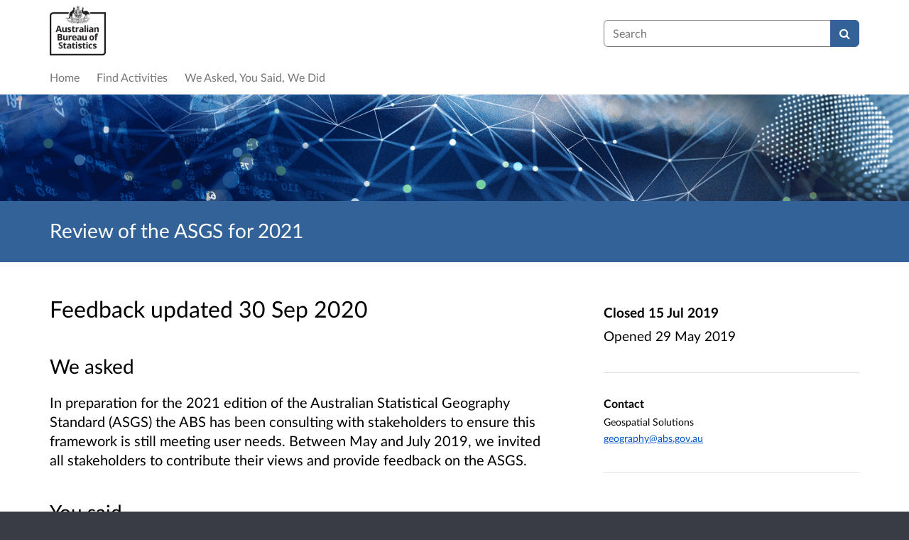

--- FILE ---
content_type: text/html; charset=UTF-8
request_url: https://consult.abs.gov.au/geospatial-solutions/review-of-the-asgs-for-2021/
body_size: 8379
content:

<!DOCTYPE html>
<html xmlns="http://www.w3.org/1999/xhtml" xml:lang="en" lang="en" class="no-js">
    <head>
        
    <base href="https://consult.abs.gov.au/geospatial-solutions/review-of-the-asgs-for-2021/"/>

        
        <meta http-equiv="X-UA-Compatible" content="IE=Edge">
        <meta http-equiv="Content-Type" content="text/html; charset=UTF-8" />
        <meta name="viewport" content="width=device-width, initial-scale=1">
        <meta name="description" content="Find and participate in consultations run by the Australian Bureau of Statistics">
        
        
    

        <title>
            
    Review of the ASGS for 2021

             - Australian Bureau of Statistics
            - Citizen Space
        </title>
        
        <link rel="stylesheet" href="/static_frontend/vendor/lato-2.015/fonts.css">
        <link type="text/css" href="/static_frontend/vendor/dlb-public-ui/css/bootstrap.css" rel="stylesheet">
        
        <link type="text/css" href="https://consult.abs.gov.au/static_frontend/vendor/dlb-public-ui/css/dlb-public-ui-compiled.css" rel="stylesheet">
        <link type="text/css" href="https://consult.abs.gov.au/static_frontend/css/citizenspace.css" rel="stylesheet">

        

        <!--Font Awesome-->
        <link type="text/css" href="/static_frontend/vendor/dlb-public-ui/libraries/font-awesome/css/font-awesome.min.css" rel="stylesheet" />
        <!--/Font Awesome-->

        
        <script type="text/javascript">
            var tr_auto_embed = true;
        </script>

        <!--jQuery -->
        <script type="text/javascript" src="/static_frontend/vendor/dlb-public-ui/libraries/jquery/jquery.min.js"></script>
        <!--/jQuery -->
        <script type="text/javascript" src="/static_frontend/js/fluid-resize.js?version=8.9.0"></script>
        
        <script type="text/javascript" src="/static_frontend/js/tr-safe-embed.js?version=8.9.0"></script>
        <script type="text/javascript" src="/static_frontend/js/text-truncate.js?version=8.9.0"></script>
        <script type="text/javascript" src="/static_frontend/js/tr-pdf.js?version=8.9.0"></script>
        <script type="text/javascript" src="/static_frontend/js/typeahead/typeahead.bundle.min.js?version=8.9.0"></script>
        
        
        

        <!--
            Part of the Bootstrap 5 migration involves prefixing Bootstrap JS attributes with bs-
            This has been done in our codebase, but copy/pasted content such as fact banks may still have old attributes.
            Shim these attributes to allow these to remain working.
        -->
        <script>
            const bootstrapEventShim = function() {
                document.querySelectorAll('[data-toggle]').forEach((el) => {
                    let attrVal = el.dataset.toggle;
                    el.dataset.bsToggle = attrVal;
                });
                document.querySelectorAll('[data-target]').forEach((el) => {
                    let attrVal = el.dataset.target;
                    el.dataset.bsTarget = attrVal;
                });
            }
            document.addEventListener("DOMContentLoaded", bootstrapEventShim);
        </script>

         <!-- Bootstrap JS Components -->
        <script src="/static_frontend/vendor/dlb-public-ui/libraries/bootstrap-5.3.1/dist/js/bootstrap.bundle.min.js"></script>
        

        <!-- Page-specific CSS and JS can go here -->
        

        
            
        

        <!-- Remove no-js class if scripts are enabled -->
        <script>
            document.documentElement.classList.remove('no-js')
        </script>

        <!-- Ensure collapsible content is displayed and misleading links are hidden if JS is disabled -->
        <noscript>
            <style>
                .collapse {
                    display: block;
                }

                .show-when-no-js {
                    display:block;
                }

                .hide-when-no-js {
                    display:none;
                }
            </style>
        </noscript>

    </head>

    <body
          data-site-root="https://consult.abs.gov.au">
        <div id="skip">
            <a href="https://consult.abs.gov.au/geospatial-solutions/review-of-the-asgs-for-2021/consult_view/#page-content">Skip to Main Content</a>
        </div>
        

<script>

    jQuery(document).ready(function() {
        

        var options = {};
        // used to disable the go button when the selected page is the current page
        var cur_page = jQuery("#preview-navigation-page-select").val()

        jQuery("#preview-navigation-page-select").change(function() {
            var page = jQuery(this).val();
            var button = jQuery("#preview-navigation button");
            if (page != "" && page != cur_page) {
                button.prop('disabled',false);
            } else {
                button.prop('disabled','disabled');
            }
        });

        jQuery("#preview-navigation button").click(function(event) {
            var page = jQuery("#preview-navigation-page-select").val();
            var consultation_root = jQuery("#preview-navigation").data("consultation-root");
            var survey_root = jQuery("#preview-navigation").data("survey-root");
            var cookie_path = jQuery("#preview-navigation").data("cookie-path");

            function set_state(state) {
                document.cookie="preview_state="+state+";path="+cookie_path+";";
            }

            set_state("open");
            if (page === "_hub") {
                window.location = survey_root;
            } else if (page == "_overview_open") {
                window.location = consultation_root;
            } else if (page == "_overview_closed") {
                set_state("closed");
                window.location = consultation_root;
            } else if (page == "_overview_forthcoming") {
                set_state("forthcoming");
                window.location = consultation_root;
            } else if (page == "_response_submitted") {
                window.location = survey_root + "confirm_submit?thankyou";
            } else if (page == "_published_responses") {
                set_state("closed");
                window.location = survey_root + "published_select_respondent";
            } else if (page == "") {
                // No-op, shouldn't get here (hah..).
            } else {
                window.location = survey_root + page;
            }
        });

    });
</script>

        <div id="global-wrapper">

            

            <header id="global-nav" class="navbar navbar-default navbar-expand-md navbar-static-top dss-navbar">
                <div class="container-fluid">
                    <div class="row flex-grow-1 py-2 pb-md-0 pt-lg-1">
                        <div class="mb-md-2 py-lg-1 col-md-8 ">
                            <div class="navbar-header d-flex justify-content-between">
                                <div id="global-nav-main-heading">
                                    
                                        <a id="global-nav-site-title" href="https://consult.abs.gov.au/">
                                            <img src="https://consult.abs.gov.au/os-custom-logos/abs_logo_72dpi_113x100_mono.jpg-1"
                                                alt="ABS Logo" class="global-nav-logo ms-3 ms-md-0" />
                                        </a>
                                    
                                </div>
                                <button class="navbar-toggler d-md-none align-self-center"
                                    data-bs-toggle="collapse"
                                    data-bs-target="#global-navbar-collapse"
                                    aria-expanded="false"
                                    aria-controls="global-navbar-collapse">
                                    <span class="fa fa-caret-down"></span>
                                    <span>Menu</span>
                                </button>
                            </div>
                        </div>
                        <div class="col align-content-center d-flex align-items-center">
                            <div id="cs-global-search-container-md" class="d-none d-md-block flex-grow-1">
                                <!-- Javascript puts the search form here for sm viewports -->
                                <form id="cs-global-search" action="https://consult.abs.gov.au/consultation_finder/" method="GET">
                                    
                                    <div role="search">
                                        
                                        <label for="cs-global-search-input" class="visually-hidden">Search</label>
                                        <div class="input-group">
                                            <input class="form-control" size="27" id="cs-global-search-input" type="text" name="keyword" placeholder="Search"/>
                                            <button class="btn btn-primary" aria-label="Search" id="cs-global-search-button">
                                                <span class="fa fa-search"></span>
                                            </button>
                                        </div>
                                    </div>
                                </form>
                            </div>

                            
                        </div>
                        
                        <div class="w-100"></div>
                        <div>
                            <nav class="collapse navbar-collapse navbar-left px-3 px-md-0"
                                id="global-navbar-collapse"
                                aria-label="primary">

                                <div id="global-navbar-collapse-inner" class="py-2">

                                    <div id="cs-global-search-container-xs" class="d-md-none">
                                        <!-- Javascript puts the search form here for xs viewports -->
                                    </div>
                                    
                                    <ul class="cs-navbar-nav-list">
                                        <li class="cs-navbar-nav-list-item">
    <a class="cs-navbar-nav-link" href="/">
        <span class="cs-navbar-nav-link-text">Home</span>
    </a>
</li>
<li class="cs-navbar-nav-list-item">
    <a class="cs-navbar-nav-link" href="/consultation_finder/">
        <span class="cs-navbar-nav-link-text">Find Activities</span>
    </a>
</li>
<li class="cs-navbar-nav-list-item">
    <a class="cs-navbar-nav-link" href="/we_asked_you_said/">
        <span class="cs-navbar-nav-link-text">We Asked, You Said, We Did</span>
    </a>
</li>

                                    </ul>
                                    
                                </div>
                            </nav>
                        </div>
                    </div>
                </div>
            </header>
            <main id="page-content-wrapper">
                <div id="page-content" tabindex="-1">
                    

    <section>

    
        <div
                class="dss-rhino cs-consultation-banner"
                style="background-image: url('https://consult.abs.gov.au/os-custom-logos/734908_abs_w_consult_hub_banner_3000x1000_0318.gif')">
            
        </div>
    

    

    

    <div class="dss-rhino dss-rhino-brand-color dss-rhino-padding-bottom-15">
        <div class="container-fluid dss-text-brand-color">
            <div class="row">
                <div>
                    <h1 id="cs-consultation-title-in-banner">
                        
                            Review of the ASGS for 2021
                        
                    </h1>
                </div>
            </div>
        </div>
    </div>

</section>



    <div class="container-fluid">
    
<div class="cs-status-message-container">
    
        
        
    
        
        
    
        
        
    
</div>

    </div>

    
    
    
    
    
    
    

    
        <section>
            <div class="dss-rhino dss-rhino dss-rhino-padding-top-5 dss-rhino-padding-bottom-40">
                <div class="container-fluid">
                    <div class="row">
                        <div class="col-md-8 order-2 order-md-1">
                            <div class="dss-easy-reading cs-constrain-overview-column-for-readability">

                                
                                    <div id="wayswyd">
                                        <h2>Feedback updated 30 Sep 2020</h2>
                                        <div>
                                            <h3>We asked</h3>
                                            <div><p>In preparation for the 2021 edition of the Australian Statistical Geography Standard (ASGS) the ABS has been consulting with stakeholders to ensure this framework is still meeting user needs. Between May and July 2019, we invited all stakeholders to contribute their views and provide feedback on the ASGS.</p>
</div>
                                            <h3>You said</h3>
                                            <div><p>A total of 75 submissions were received with major representations from Commonwealth Government Departments (22%), State Government Departments (18%) and Businesses (18%).</p>

<p>A summary of feedback is presented below:</p>

<p><b>Urban Centres and Localities </b></p>

<ul>
	<li>67% of respondents were positive about using Mesh Blocks as the building blocks of Urban Centres and Localities. They noted that urban areas would be more accurately defined using Mesh Blocks, especially on the fringe of urban centres. 5% of respondents were negative about the proposed changes, with the main concerns being: less data available at the Mesh Block level and less stability over time.</li>
	<li>Regarding allowing non-contiguous Urban Centres, 37% of respondents did not foresee any issues, noting that it would provide a more accurate definition of urban and rural areas. However, 19% of respondents did raise issues such as; difficulties in spatial analysis, difficulties in mapping Urban Centres, and non-contiguous Urban Centres crossing other boundaries (such as Local Government Areas).</li>
	<li>76% of submissions supported the inclusion of a Rural Residential category, with no oppositions to the inclusion. Respondents commented on the increasing need for a definition of this type of settlement to enable consistent statistical analysis.</li>
	<li>The density criteria proposed for identifying Rural Residential Mesh Blocks received a wide range of responses. 47% or respondents supported the proposed criteria and 5% did not. Supportive respondents agreed that the proposed density criteria of &gt;25 psns per sqkm would accurately reflect areas of rural residential character. However, there was concern from other respondents that this density threshold would be too low and capture some rural areas as a result.</li>
</ul>

<p><b>Commonwealth and State Electoral Divisions </b></p>

<p>63% of respondents were positive and 5% were negative about building CEDs and SEDs from Mesh Blocks rather than SA1s. Respondents who were positive said that this change will result in more accurate electoral boundary approximations and allow for more precise data analysis. However, there was also concern around having less data available at the Mesh Block level.</p>

<p><b>Environmental Boundaries </b></p>

<p>65% of respondents said that they do not use Natural Resource Management Regions (NRMRs) and Australian Drainage Divisions, and only 9% of respondents find them to be useful.</p>

<p>A number of other environmental boundaries were suggested for inclusion in the ASGS, these included:</p>

<ul>
	<li>Flood maps</li>
	<li>Water and sewerage distribution areas</li>
	<li>Climate classifications</li>
	<li>Weather districts</li>
</ul>

<p><b>Coding Structure </b></p>

<p>On the removal of short codes for SA1s and SA2s, 43% were positive and 12% were negative. Many see the use of two different codes confusing, and consider that long codes are preferable as they are clear and hierarchical. The main reasons why respondents were not supportive of this change were that; short codes are easier to display, they are easier to reference, and it is difficult to change systems that have already integrated short codes.</p>

<p><b>Improving the ASGS and Design Principles </b></p>

<p>Overall, respondents were supportive of the ASGS design principles and thought they were comprehensive. Coherence was commonly recognised as being the most important principle, especially as it contributes to stability and consistency across the statistical boundaries. Consistency around growth areas was identified as an issue, along with ASGS boundaries needing to be consistently named across ABS products. Additionally, several comments were made in relation to the Interpretability principle, particularly that more effort should be placed on the alignment of boundaries to significant and stable boundaries.</p>

<p>A total of 49 specific boundary change requests were received, ranging from SA4 down to SA1 level. Each of these detailed boundary suggestions will be considered in 2021 design.</p>
</div>
                                            <h3>We did</h3>
                                            <div><p dir="LTR">The ABS has analysed these submissions in detail and incorporated the input into our decision making process for design of ASGS Edition 3. An <a href="https://www.abs.gov.au/ausstats/abs@.nsf/mf/1216.0.55.005?OpenDocument">information paper</a> outlining the broad changes to the ASGS as a result of this consultation and routine review was published in September 2020. &#12288;</p>

<p>ASGS Edition 3 will be published from mid-2021. Please see the <a href="https://www.abs.gov.au/websitedbs/D3310114.nsf/home/geography">ABS Geography homepage</a> for further details and updates.</p>
</div>
                                        </div>
                                    </div>
                                

                                

                                

                            </div>
                        </div>
                        <div class="col-md-4 order-1 order-md-2">

                                <div class="cs-consultation-sidebar-container"
     id="consultation_overview_sidebar">
     <div class="cs-consultation-dates-container">
        <div class="cs-consultation-primary-dates-container">
            
            
            <div>
                <p class="cs-consultation-sidebar-primary-date">
                  <span>Closed</span> 15 Jul 2019
                </p>

                <p class="cs-consultation-sidebar-secondary-date">
                    <span>Opened</span> 29 May 2019
                </p>
            </div>
        </div>
        <div class="cs-consultation-sidebar-tertiary-dates-container">
            
            
        </div>
    </div>
    <div class="cs-consultation-contact-details dss-force-links-to-wrap"
    >
        <h2 class="cs-consultation-contact-details-heading">Contact</h2>
        
        
        
            <p id="contact_team">Geospatial Solutions<p>
        
        
        
            <p id="contact_email"><a href="mailto:geography@abs.gov.au">geography@abs.gov.au</a></p>
        
    </div>
</div>


                        </div>
                    </div>
                </div>
            </div>
        </section>
    

    <section class="cs-overview-secondary-info-container" >
        <div class="dss-rhino dss-rhino dss-rhino-padding-top-5 dss-rhino-padding-bottom-40 dss-rhino-2021-warm-light-grey">
            <div class="container-fluid">
                <div class="row">
                    <div class="col-md-8 order-2 order-md-1">
                        <div class="dss-easy-reading cs-constrain-overview-column-for-readability">
                            <div id="overview" class="clearfix">
                                <h2>Overview</h2>
                                <p>The Australian Bureau of Statistics (ABS) is in the process of reviewing the <a href="http://www.abs.gov.au/websitedbs/D3310114.nsf/home/Australian+Statistical+Geography+Standard+(ASGS)">Australian Statistical Geography Standard</a>&#160;(ASGS) in preparation for the 2021 edition. The ASGS provides a framework of statistical areas designed for the dissemination, visualisation and analysis of a broad range of social, demographic and economic statistics.</p>

                            </div>

                            
                                <div id="why_we_are_consulting" class="clearfix">
                                    <h2>Why your views matter</h2>
                                    <p>It has been ten years since the first edition of the ASGS was released, and the ASGS has generally been very well received. In the lead up to the third edition of the classification, ABS has undertaken&#160;a review&#160;of the classification that has evaluated existing feedback&#160;and has identified changes that seek to maintain its relevance to meet user needs.&#160;As part of this review, we are seeking your feedback in regard to several specific&#160;areas of the&#160;ASGS, including:</p>

<ul>
	<li>Urban Centres and Localities,</li>
	<li>ASGS State and Commonwealth Electoral Divisions,</li>
	<li>ASGS Natural Resource Management Regions and Australian Drainage Divisions, and</li>
	<li>ASGS coding structure.</li>
</ul>

<p>We are also&#160;seeking&#160;any specific&#160;design feedback regarding ASGS boundaries.</p>

                                </div>
                            

                            
                                
                                    <div id="what_happens_next" class="clearfix">
                                        <h2>What happens next</h2>
                                        <p>The consultation period has now closed. All submissions&#160;are currently being&#160;considered as part of the continual improvement of the ASGS. When this process is complete an information paper outlining broad changes to the 2021 edition of the ASGS will be released.</p>

                                    </div>
                                
                            

                            

                            

                        </div>
                    </div>
                    <div class="col-md-4 order-1 order-md-2">
                        
                    </div>
                </div>
            </div>
        </div>
    </section>

    

    
    <section class="cs-overview-secondary-info-container">
        <div class="dss-rhino dss-rhino-greige-darker dss-rhino-padding-top-15 dss-rhino-padding-bottom-40">
            <div class="container-fluid">
                <div class="row">
                    <div>

                        

                        
                            <div id="audiences">
                                <h2><small style="font-weight:200; color:black;">Audiences</small></h2>
                                <ul class="list-inline" style="font-weight:200;">
                                    
                                        
                                            <li class="list-inline-item"><small>Data Users</small></li>
                                        
                                            <li class="list-inline-item"><small>Stakeholders</small></li>
                                        
                                    
                                </ul>
                            </div>
                        

                        
                            <div id="interests">
                                <h2><small style="font-weight:200; color:black;">Interests</small></h2>
                                <ul class="list-inline" style="font-weight:200;">
                                    
                                        <li class="list-inline-item"><small>Customer Feedback</small></li>
                                    
                                </ul>
                            </div>
                        

                    </div>
                </div>
            </div>
        </div>
    </section>
    

    
        <div id="social_media_buttons">
            <div class="dss-rhino dss-rhino-white dss-rhino-padding-top-25 dss-rhino-padding-bottom-25">
                <div class="container-fluid">
                    <div class="d-flex justify-content-end align-items-center">
                        <h2 class="my-0 me-3">Share</h2>

                        <a href="http://twitter.com/share?url=https%3A%2F%2Fconsult.abs.gov.au%2Fgeospatial-solutions%2Freview-of-the-asgs-for-2021%2Fconsult_view%2F&text=Have+a+look+at+this+consultation+from+%23citizenspace%3A"
                        class="dss-force-no-underline"
                        title="Share on Twitter"
                        target="_blank">
                            <span class="fa fa-twitter-square me-3" style="font-size: 3em; color: #00aced;"></span>
                            <span class="visually-hidden">Share on Twitter</span>
                        </a>

                        <a href="https://www.facebook.com/sharer/sharer.php?u=https%3A%2F%2Fconsult.abs.gov.au%2Fgeospatial-solutions%2Freview-of-the-asgs-for-2021%2Fconsult_view%2F"
                        class="dss-force-no-underline"
                        title="Share on Facebook"
                        target="_blank">
                            <span class="fa fa-facebook-square" style="font-size: 3em; color: #3b5998"></span>
                            <span class="visually-hidden">Share on Facebook</span>
                        </a>
                        
                    </div>
                </div>
            </div>
        </div>
    



                </div>
            </main>
        </div>
        <footer id="configurable-footer-wrapper">
            <div class="cs-page-component-group">
                
                    <section class="dss-rhino cs-page-component-container dss-rhino-footer" style="">
    <div class="container-fluid">
        <div class="cs-page-component cs-page-component-contrast">
    <div class="row" id="global-footer">
            <div id="citizen-space-footer-nav" 
                class="col-12 col-md-8 order-1 order-md-2" 
                role="navigation"
                aria-label="miscellaneous">
                <ul class="list-inline">
                    
                        <li id="nav-item-accessibility_policy" class="list-inline-item"><a href="https://consult.abs.gov.au/accessibility_policy/">Accessibility</a></li>
                    
                        <li id="nav-item-terms_and_conditions" class="list-inline-item"><a href="https://consult.abs.gov.au/terms_and_conditions/">Terms of Use</a></li>
                    
                        <li id="nav-item-cookie_policy" class="list-inline-item"><a href="https://consult.abs.gov.au/cookie_policy/">Cookies</a></li>
                    
                        <li id="nav-item-privacy_policy" class="list-inline-item"><a href="https://consult.abs.gov.au/privacy_policy/">Privacy</a></li>
                    
                        <li id="nav-item-support" class="list-inline-item"><a href="https://consult.abs.gov.au/support/">Help / feedback</a></li>
                    
                </ul>
            </div>
            <div class="col-12 col-md-4 order-2 order-md-1">
                <span id="citizen-space-footer-logo">
                <a href="https://www.delib.net/citizen_space">Citizen Space</a>
                <span>from</span> 
                <a href="https://www.delib.net">Delib</a>
                </span>
            </div>
    </div>

</div>

        
    </div>
</section>


                
            </div>
        </footer>

        
        
        

        <script type="text/javascript">
            $(function() {
                // Skip to content workaround for absolute skip links
                jQuery('#skip a').bind("click", function(event) {
                    var target = jQuery(this).attr('href').split('#')[1];
                    jQuery("#"+target+"").focus();
                });
            });
        </script>

        <script type="text/javascript">
        //<!-- js contains some invalid HTML characters
            $(function() {
                // Global search
                var search_form = $("#cs-global-search");
                var search_form_input = $("#cs-global-search-input");

                // Scroll to search results on submit of global search form
                search_form.submit(function() {
                    if (search_form_input.attr('placeholder') == search_form_input.val()) {
                        search_form_input.val('');
                    }
                    sessionStorage.setItem('saved-scrollTop', '500');
                });

                // Move the global search form into the appropriate container depending on viewport size
                function move_global_search_form() {
                    // if global nav (and global search) are turned off, bail
                    if(!search_form.length) {
                        return;
                    }

                    var md_container = $("#cs-global-search-container-md");
                    var xs_container = $("#cs-global-search-container-xs");

                    // btw we can't test if xs_container is visible because it's hidden inside the burger menu

                    if (md_container.is(":visible")) {
                        if(!md_container.find("#cs-global-search").length) {
                            md_container.append(search_form);
                        }
                    }
                    else {
                        if(!xs_container.find("#cs-global-search").length) {
                            xs_container.append(search_form);
                        }
                    }
                }
                move_global_search_form();
                $(window).resize(move_global_search_form);

                // Function to update the query string
                function updateQueryStringParameter(uri, key, value) {
                    var re = new RegExp("([?&])" + key + "=.*?(&|$)", "i");
                    var separator = uri.indexOf('?') !== -1 ? "&" : "?";
                    if (uri.match(re)) {
                        return uri.replace(re, '$1' + key + "=" + value + '$2');
                    } else {
                        return uri + separator + key + "=" + value;
                    }
                }

                // Event listener to detect changes in the large viewport language `select`
                var languageSelect = document.getElementById('language-picker-select');
                if (languageSelect) {
                    languageSelect.addEventListener('change', function() {
                        var form = document.getElementById('global-language-picker');
                        form.submit();
                    });
                }

            });

            // a11y hax. There are some elements generated by the ol libraries that need some extra attributes for a11y.
            // Putting them here was preferable to overriding masses of ol code.
            $(window).on("load", function() {
              var zoomins = document.getElementsByClassName('ol-zoom-in');
              for (let i=0; i<zoomins.length; i++) {
                zoomins[i].setAttribute('aria-label', 'Zoom in');
              }
              var zoomouts = document.getElementsByClassName('ol-zoom-out');
              for (let j=0; j<zoomouts.length; j++) {
                zoomouts[j].setAttribute('aria-label', 'Zoom out');
              }
              var attributions = document.getElementsByClassName('ol-attribution');
              for (let k=0; k<attributions.length; k++) {
                attributions[k].getElementsByTagName('button')[0].setAttribute('aria-label', 'Attribution');
              }
              var recentre = document.getElementsByClassName('cs-zoom-to-extent');
              for (let m=0; m<recentre.length; m++) {
                recentre[m].getElementsByTagName('button')[0].setAttribute('aria-label', 'Recentre map');
              }
              var search = document.getElementsByClassName('cs-map-postcode-popup');
              for (let m=0; m<search.length; m++) {
                search[m].getElementsByTagName('button')[0].setAttribute('aria-label', 'Go to a postcode');
              }
            }
            );
        //-->
        </script>

        
          
          
          
        
    </body>
</html>




--- FILE ---
content_type: text/css; charset=UTF-8
request_url: https://consult.abs.gov.au/static_frontend/vendor/lato-2.015/fonts.css
body_size: 255
content:
/* Webfont: LatoLatin-Bold */@font-face {
    font-family: 'Lato';
    src: url('fonts/LatoLatin-Bold.woff2') format('woff2'),
         url('fonts/LatoLatin-Bold.woff') format('woff');
    font-style: normal;
    font-weight: bold;
}

/* Webfont: LatoLatin-Italic */@font-face {
    font-family: 'Lato';
    src: url('fonts/LatoLatin-Italic.woff2') format('woff2'),
         url('fonts/LatoLatin-Italic.woff') format('woff');
    font-style: italic;
    font-weight: normal;
}

/* Webfont: LatoLatin-Light */@font-face {
    font-family: 'Lato';
    src: url('fonts/LatoLatin-Light.woff2') format('woff2'),
         url('fonts/LatoLatin-Light.woff') format('woff');
    font-style: normal;
    font-weight: 300;
    text-rendering: optimizeLegibility;
}

/* Webfont: LatoLatin-Regular */@font-face {
    font-family: 'Lato';
    src: url('fonts/LatoLatin-Regular.woff2') format('woff2'),
         url('fonts/LatoLatin-Regular.woff') format('woff');
    font-style: normal;
    font-weight: normal;
}


--- FILE ---
content_type: application/javascript
request_url: https://consult.abs.gov.au/static_frontend/js/text-truncate.js?version=8.9.0
body_size: 1142
content:
(function($){
    function truncate(element) {
        $(element).text(function(index, text) {
            var new_text = text.replace(/[.,;:]?\s?\S*$/, '...');
            if (new_text == '...') {
                return '';
            }
            return new_text;
        });
    }

    function total_height(elements) {
        var total_height = 0;
        $(elements).each(function() {
          total_height += $(this).outerHeight(true);
        });
        return total_height;
    }

    function truncate_all() {
        $('.truncate').each(function(){
            let max_height = this.dataset.maxHeight || Math.floor($(this).height());
            let remaining_height = max_height;
            let truncatable = $(this).find('.truncatable');
            /*
                Loop through all truncatable elements in here, truncating them until
                they fit in the .truncate element's height.

                ASSUME that the topmost element is the most important, and work down
                from there, truncating further elements to fit in whatever space is 
                left over from the previous elements.
            */
            truncatable.each(function(_, item) {
                $me = $(item);
                let my_height = Math.floor($me.outerHeight());

                // Remove any top and bottom margin (We should possibly take off any paddng too, but it's not currently breaking...)
                remaining_height -= parseFloat($me.css('margin-top'));
                remaining_height -= parseFloat($me.css('margin-bottom'));
                
                if (remaining_height <= 0){
                    $me.text('');
                }
                else if (my_height > remaining_height) {
                    let line_height = parseFloat($me.css('line-height'));
                    // establish how high in actual lines our thing should be vs. how much space is left
                    let target_height = Math.floor((remaining_height / line_height) * line_height);

                    // Use the old truncation approach. I don't like it but it's tested
                    while(Math.floor($me.outerHeight())  > target_height) {
                        truncate($me);
                    }
                }
                // update the space that is remaining
                remaining_height -= $me.outerHeight();
            });
        });
    }
    
    document.addEventListener("DOMContentLoaded", function(){
        // Run truncation once all fonts are loaded
        document.fonts.ready.finally(truncate_all)
    });

})(jQuery);


(function(jQuery){
    
    function resizeAll(event){
        jQuery('.listing34-overview').each(function(){
            var targetHeight = this.getAttribute('data-height');
            var viewPortWidth = Math.max(document.documentElement.clientWidth, window.innerWidth || 0);
            if(viewPortWidth >= 768) {
              while(jQuery(this).height() > parseInt(targetHeight)) {
                var childToTruncate = jQuery(this).find('.listing34-overview-text');
                childToTruncate.text(childToTruncate.text().replace(/\W*\s(\S)*$/, '...'));
              }
            }
        })
    }

    document.addEventListener("DOMContentLoaded", function(){
        // Run truncation once all fonts are loaded
        document.fonts.ready.finally(resizeAll)
    });
    
})(jQuery);
